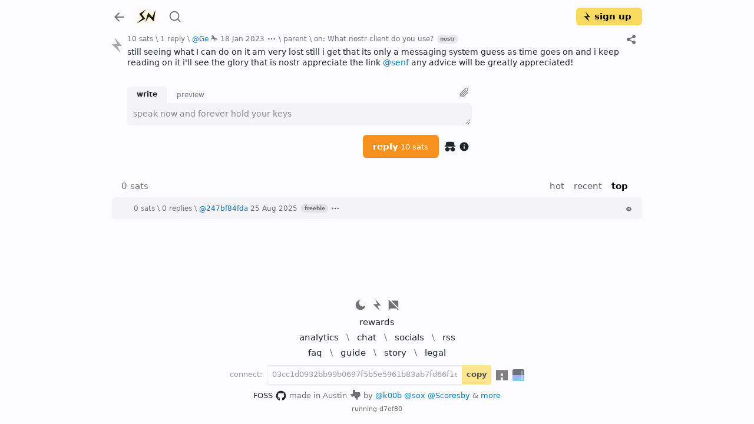

--- FILE ---
content_type: text/html; charset=utf-8
request_url: https://stacker.news/items/124083
body_size: 11698
content:
<!DOCTYPE html><html lang="en"><head><meta charSet="utf-8"/><meta name="viewport" content="initial-scale=1.0, width=device-width, viewport-fit=cover"/><link rel="shortcut icon" href="/favicon.png"/><title>reply on: What nostr client do you use? \ stacker news</title><meta name="robots" content="index,follow"/><meta name="description" content="still seeing what I can do on it am very lost still i get that its only a messaging system guess as time goes on and i keep reading on it i&#x27;ll see the glory that is nostr appreciate the link @senf any advice will be greatly appreciated! [1 comment]"/><meta name="twitter:card" content="summary_large_image"/><meta name="twitter:site" content="@stacker_news"/><meta property="og:title" content="reply on: What nostr client do you use? \ stacker news"/><meta property="og:description" content="still seeing what I can do on it am very lost still i get that its only a messaging system guess as time goes on and i keep reading on it i&#x27;ll see the glory that is nostr appreciate the link @senf any advice will be greatly appreciated! [1 comment]"/><meta property="og:image" content="https://capture.stacker.news/items/124083"/><meta property="og:site_name" content="Stacker News"/><meta name="next-head-count" content="12"/><link rel="manifest" href="/api/site.webmanifest"/><link rel="preload" href="https://a.stacker.news/Lightningvolt-xoqm.woff2" as="font" type="font/woff2" crossorigin=""/><link rel="preload" href="https://a.stacker.news/Lightningvolt-xoqm.woff" as="font" type="font/woff" crossorigin=""/><style nonce="OTFiMzNjYjYtYjJlMC00N2E3LWIyOGMtOWUwM2U2YmI3M2I4"> @font-face {
                font-family: 'lightning';
                src:
                  url(https://a.stacker.news/Lightningvolt-xoqm.woff2) format('woff2'),
                  url(https://a.stacker.news/Lightningvolt-xoqm.woff) format('woff');
                font-display: swap;
              }</style><meta name="apple-mobile-web-app-capable" content="yes"/><meta name="mobile-web-app-capable" content="yes"/><meta name="theme-color" content="#121214"/><link rel="apple-touch-icon" href="/icons/icon_x192.png"/><link rel="apple-touch-startup-image" media="screen and (device-width: 430px) and (device-height: 932px) and (-webkit-device-pixel-ratio: 3) and (orientation: landscape)" href="/splash/iPhone_14_Pro_Max_landscape.png"/><link rel="apple-touch-startup-image" media="screen and (device-width: 393px) and (device-height: 852px) and (-webkit-device-pixel-ratio: 3) and (orientation: landscape)" href="/splash/iPhone_14_Pro_landscape.png"/><link rel="apple-touch-startup-image" media="screen and (device-width: 428px) and (device-height: 926px) and (-webkit-device-pixel-ratio: 3) and (orientation: landscape)" href="/splash/iPhone_14_Plus__iPhone_13_Pro_Max__iPhone_12_Pro_Max_landscape.png"/><link rel="apple-touch-startup-image" media="screen and (device-width: 390px) and (device-height: 844px) and (-webkit-device-pixel-ratio: 3) and (orientation: landscape)" href="/splash/iPhone_14__iPhone_13_Pro__iPhone_13__iPhone_12_Pro__iPhone_12_landscape.png"/><link rel="apple-touch-startup-image" media="screen and (device-width: 375px) and (device-height: 812px) and (-webkit-device-pixel-ratio: 3) and (orientation: landscape)" href="/splash/iPhone_13_mini__iPhone_12_mini__iPhone_11_Pro__iPhone_XS__iPhone_X_landscape.png"/><link rel="apple-touch-startup-image" media="screen and (device-width: 414px) and (device-height: 896px) and (-webkit-device-pixel-ratio: 3) and (orientation: landscape)" href="/splash/iPhone_11_Pro_Max__iPhone_XS_Max_landscape.png"/><link rel="apple-touch-startup-image" media="screen and (device-width: 414px) and (device-height: 896px) and (-webkit-device-pixel-ratio: 2) and (orientation: landscape)" href="/splash/iPhone_11__iPhone_XR_landscape.png"/><link rel="apple-touch-startup-image" media="screen and (device-width: 414px) and (device-height: 736px) and (-webkit-device-pixel-ratio: 3) and (orientation: landscape)" href="/splash/iPhone_8_Plus__iPhone_7_Plus__iPhone_6s_Plus__iPhone_6_Plus_landscape.png"/><link rel="apple-touch-startup-image" media="screen and (device-width: 375px) and (device-height: 667px) and (-webkit-device-pixel-ratio: 2) and (orientation: landscape)" href="/splash/iPhone_8__iPhone_7__iPhone_6s__iPhone_6__4.7__iPhone_SE_landscape.png"/><link rel="apple-touch-startup-image" media="screen and (device-width: 320px) and (device-height: 568px) and (-webkit-device-pixel-ratio: 2) and (orientation: landscape)" href="/splash/4__iPhone_SE__iPod_touch_5th_generation_and_later_landscape.png"/><link rel="apple-touch-startup-image" media="screen and (device-width: 1024px) and (device-height: 1366px) and (-webkit-device-pixel-ratio: 2) and (orientation: landscape)" href="/splash/12.9__iPad_Pro_landscape.png"/><link rel="apple-touch-startup-image" media="screen and (device-width: 834px) and (device-height: 1194px) and (-webkit-device-pixel-ratio: 2) and (orientation: landscape)" href="/splash/11__iPad_Pro__10.5__iPad_Pro_landscape.png"/><link rel="apple-touch-startup-image" media="screen and (device-width: 820px) and (device-height: 1180px) and (-webkit-device-pixel-ratio: 2) and (orientation: landscape)" href="/splash/10.9__iPad_Air_landscape.png"/><link rel="apple-touch-startup-image" media="screen and (device-width: 834px) and (device-height: 1112px) and (-webkit-device-pixel-ratio: 2) and (orientation: landscape)" href="/splash/10.5__iPad_Air_landscape.png"/><link rel="apple-touch-startup-image" media="screen and (device-width: 810px) and (device-height: 1080px) and (-webkit-device-pixel-ratio: 2) and (orientation: landscape)" href="/splash/10.2__iPad_landscape.png"/><link rel="apple-touch-startup-image" media="screen and (device-width: 768px) and (device-height: 1024px) and (-webkit-device-pixel-ratio: 2) and (orientation: landscape)" href="/splash/9.7__iPad_Pro__7.9__iPad_mini__9.7__iPad_Air__9.7__iPad_landscape.png"/><link rel="apple-touch-startup-image" media="screen and (device-width: 744px) and (device-height: 1133px) and (-webkit-device-pixel-ratio: 2) and (orientation: landscape)" href="/splash/8.3__iPad_Mini_landscape.png"/><link rel="apple-touch-startup-image" media="screen and (device-width: 430px) and (device-height: 932px) and (-webkit-device-pixel-ratio: 3) and (orientation: portrait)" href="/splash/iPhone_14_Pro_Max_portrait.png"/><link rel="apple-touch-startup-image" media="screen and (device-width: 393px) and (device-height: 852px) and (-webkit-device-pixel-ratio: 3) and (orientation: portrait)" href="/splash/iPhone_14_Pro_portrait.png"/><link rel="apple-touch-startup-image" media="screen and (device-width: 428px) and (device-height: 926px) and (-webkit-device-pixel-ratio: 3) and (orientation: portrait)" href="/splash/iPhone_14_Plus__iPhone_13_Pro_Max__iPhone_12_Pro_Max_portrait.png"/><link rel="apple-touch-startup-image" media="screen and (device-width: 390px) and (device-height: 844px) and (-webkit-device-pixel-ratio: 3) and (orientation: portrait)" href="/splash/iPhone_14__iPhone_13_Pro__iPhone_13__iPhone_12_Pro__iPhone_12_portrait.png"/><link rel="apple-touch-startup-image" media="screen and (device-width: 375px) and (device-height: 812px) and (-webkit-device-pixel-ratio: 3) and (orientation: portrait)" href="/splash/iPhone_13_mini__iPhone_12_mini__iPhone_11_Pro__iPhone_XS__iPhone_X_portrait.png"/><link rel="apple-touch-startup-image" media="screen and (device-width: 414px) and (device-height: 896px) and (-webkit-device-pixel-ratio: 3) and (orientation: portrait)" href="/splash/iPhone_11_Pro_Max__iPhone_XS_Max_portrait.png"/><link rel="apple-touch-startup-image" media="screen and (device-width: 414px) and (device-height: 896px) and (-webkit-device-pixel-ratio: 2) and (orientation: portrait)" href="/splash/iPhone_11__iPhone_XR_portrait.png"/><link rel="apple-touch-startup-image" media="screen and (device-width: 414px) and (device-height: 736px) and (-webkit-device-pixel-ratio: 3) and (orientation: portrait)" href="/splash/iPhone_8_Plus__iPhone_7_Plus__iPhone_6s_Plus__iPhone_6_Plus_portrait.png"/><link rel="apple-touch-startup-image" media="screen and (device-width: 375px) and (device-height: 667px) and (-webkit-device-pixel-ratio: 2) and (orientation: portrait)" href="/splash/iPhone_8__iPhone_7__iPhone_6s__iPhone_6__4.7__iPhone_SE_portrait.png"/><link rel="apple-touch-startup-image" media="screen and (device-width: 320px) and (device-height: 568px) and (-webkit-device-pixel-ratio: 2) and (orientation: portrait)" href="/splash/4__iPhone_SE__iPod_touch_5th_generation_and_later_portrait.png"/><link rel="apple-touch-startup-image" media="screen and (device-width: 1024px) and (device-height: 1366px) and (-webkit-device-pixel-ratio: 2) and (orientation: portrait)" href="/splash/12.9__iPad_Pro_portrait.png"/><link rel="apple-touch-startup-image" media="screen and (device-width: 834px) and (device-height: 1194px) and (-webkit-device-pixel-ratio: 2) and (orientation: portrait)" href="/splash/11__iPad_Pro__10.5__iPad_Pro_portrait.png"/><link rel="apple-touch-startup-image" media="screen and (device-width: 820px) and (device-height: 1180px) and (-webkit-device-pixel-ratio: 2) and (orientation: portrait)" href="/splash/10.9__iPad_Air_portrait.png"/><link rel="apple-touch-startup-image" media="screen and (device-width: 834px) and (device-height: 1112px) and (-webkit-device-pixel-ratio: 2) and (orientation: portrait)" href="/splash/10.5__iPad_Air_portrait.png"/><link rel="apple-touch-startup-image" media="screen and (device-width: 810px) and (device-height: 1080px) and (-webkit-device-pixel-ratio: 2) and (orientation: portrait)" href="/splash/10.2__iPad_portrait.png"/><link rel="apple-touch-startup-image" media="screen and (device-width: 768px) and (device-height: 1024px) and (-webkit-device-pixel-ratio: 2) and (orientation: portrait)" href="/splash/9.7__iPad_Pro__7.9__iPad_mini__9.7__iPad_Air__9.7__iPad_portrait.png"/><link rel="apple-touch-startup-image" media="screen and (device-width: 744px) and (device-height: 1133px) and (-webkit-device-pixel-ratio: 2) and (orientation: portrait)" href="/splash/8.3__iPad_Mini_portrait.png"/><link rel="apple-touch-startup-image" media="screen and (device-width: 430px) and (device-height: 932px) and (-webkit-device-pixel-ratio: 3) and (orientation: landscape) and (prefers-color-scheme: dark)" href="/splash/iPhone_14_Pro_Max_landscape_dark.png"/><link rel="apple-touch-startup-image" media="screen and (device-width: 393px) and (device-height: 852px) and (-webkit-device-pixel-ratio: 3) and (orientation: landscape) and (prefers-color-scheme: dark)" href="/splash/iPhone_14_Pro_landscape_dark.png"/><link rel="apple-touch-startup-image" media="screen and (device-width: 428px) and (device-height: 926px) and (-webkit-device-pixel-ratio: 3) and (orientation: landscape) and (prefers-color-scheme: dark)" href="/splash/iPhone_14_Plus__iPhone_13_Pro_Max__iPhone_12_Pro_Max_landscape_dark.png"/><link rel="apple-touch-startup-image" media="screen and (device-width: 390px) and (device-height: 844px) and (-webkit-device-pixel-ratio: 3) and (orientation: landscape) and (prefers-color-scheme: dark)" href="/splash/iPhone_14__iPhone_13_Pro__iPhone_13__iPhone_12_Pro__iPhone_12_landscape_dark.png"/><link rel="apple-touch-startup-image" media="screen and (device-width: 375px) and (device-height: 812px) and (-webkit-device-pixel-ratio: 3) and (orientation: landscape) and (prefers-color-scheme: dark)" href="/splash/iPhone_13_mini__iPhone_12_mini__iPhone_11_Pro__iPhone_XS__iPhone_X_landscape_dark.png"/><link rel="apple-touch-startup-image" media="screen and (device-width: 414px) and (device-height: 896px) and (-webkit-device-pixel-ratio: 3) and (orientation: landscape) and (prefers-color-scheme: dark)" href="/splash/iPhone_11_Pro_Max__iPhone_XS_Max_landscape_dark.png"/><link rel="apple-touch-startup-image" media="screen and (device-width: 414px) and (device-height: 896px) and (-webkit-device-pixel-ratio: 2) and (orientation: landscape) and (prefers-color-scheme: dark)" href="/splash/iPhone_11__iPhone_XR_landscape_dark.png"/><link rel="apple-touch-startup-image" media="screen and (device-width: 414px) and (device-height: 736px) and (-webkit-device-pixel-ratio: 3) and (orientation: landscape) and (prefers-color-scheme: dark)" href="/splash/iPhone_8_Plus__iPhone_7_Plus__iPhone_6s_Plus__iPhone_6_Plus_landscape_dark.png"/><link rel="apple-touch-startup-image" media="screen and (device-width: 375px) and (device-height: 667px) and (-webkit-device-pixel-ratio: 2) and (orientation: landscape) and (prefers-color-scheme: dark)" href="/splash/iPhone_8__iPhone_7__iPhone_6s__iPhone_6__4.7__iPhone_SE_landscape_dark.png"/><link rel="apple-touch-startup-image" media="screen and (device-width: 320px) and (device-height: 568px) and (-webkit-device-pixel-ratio: 2) and (orientation: landscape) and (prefers-color-scheme: dark)" href="/splash/4__iPhone_SE__iPod_touch_5th_generation_and_later_landscape_dark.png"/><link rel="apple-touch-startup-image" media="screen and (device-width: 1024px) and (device-height: 1366px) and (-webkit-device-pixel-ratio: 2) and (orientation: landscape) and (prefers-color-scheme: dark)" href="/splash/12.9__iPad_Pro_landscape_dark.png"/><link rel="apple-touch-startup-image" media="screen and (device-width: 834px) and (device-height: 1194px) and (-webkit-device-pixel-ratio: 2) and (orientation: landscape) and (prefers-color-scheme: dark)" href="/splash/11__iPad_Pro__10.5__iPad_Pro_landscape_dark.png"/><link rel="apple-touch-startup-image" media="screen and (device-width: 820px) and (device-height: 1180px) and (-webkit-device-pixel-ratio: 2) and (orientation: landscape) and (prefers-color-scheme: dark)" href="/splash/10.9__iPad_Air_landscape_dark.png"/><link rel="apple-touch-startup-image" media="screen and (device-width: 834px) and (device-height: 1112px) and (-webkit-device-pixel-ratio: 2) and (orientation: landscape) and (prefers-color-scheme: dark)" href="/splash/10.5__iPad_Air_landscape_dark.png"/><link rel="apple-touch-startup-image" media="screen and (device-width: 810px) and (device-height: 1080px) and (-webkit-device-pixel-ratio: 2) and (orientation: landscape) and (prefers-color-scheme: dark)" href="/splash/10.2__iPad_landscape_dark.png"/><link rel="apple-touch-startup-image" media="screen and (device-width: 768px) and (device-height: 1024px) and (-webkit-device-pixel-ratio: 2) and (orientation: landscape) and (prefers-color-scheme: dark)" href="/splash/9.7__iPad_Pro__7.9__iPad_mini__9.7__iPad_Air__9.7__iPad_landscape_dark.png"/><link rel="apple-touch-startup-image" media="screen and (device-width: 744px) and (device-height: 1133px) and (-webkit-device-pixel-ratio: 2) and (orientation: landscape) and (prefers-color-scheme: dark)" href="/splash/8.3__iPad_Mini_landscape_dark.png"/><link rel="apple-touch-startup-image" media="screen and (device-width: 430px) and (device-height: 932px) and (-webkit-device-pixel-ratio: 3) and (orientation: portrait) and (prefers-color-scheme: dark)" href="/splash/iPhone_14_Pro_Max_portrait_dark.png"/><link rel="apple-touch-startup-image" media="screen and (device-width: 393px) and (device-height: 852px) and (-webkit-device-pixel-ratio: 3) and (orientation: portrait) and (prefers-color-scheme: dark)" href="/splash/iPhone_14_Pro_portrait_dark.png"/><link rel="apple-touch-startup-image" media="screen and (device-width: 428px) and (device-height: 926px) and (-webkit-device-pixel-ratio: 3) and (orientation: portrait) and (prefers-color-scheme: dark)" href="/splash/iPhone_14_Plus__iPhone_13_Pro_Max__iPhone_12_Pro_Max_portrait_dark.png"/><link rel="apple-touch-startup-image" media="screen and (device-width: 390px) and (device-height: 844px) and (-webkit-device-pixel-ratio: 3) and (orientation: portrait) and (prefers-color-scheme: dark)" href="/splash/iPhone_14__iPhone_13_Pro__iPhone_13__iPhone_12_Pro__iPhone_12_portrait_dark.png"/><link rel="apple-touch-startup-image" media="screen and (device-width: 375px) and (device-height: 812px) and (-webkit-device-pixel-ratio: 3) and (orientation: portrait) and (prefers-color-scheme: dark)" href="/splash/iPhone_13_mini__iPhone_12_mini__iPhone_11_Pro__iPhone_XS__iPhone_X_portrait_dark.png"/><link rel="apple-touch-startup-image" media="screen and (device-width: 414px) and (device-height: 896px) and (-webkit-device-pixel-ratio: 3) and (orientation: portrait) and (prefers-color-scheme: dark)" href="/splash/iPhone_11_Pro_Max__iPhone_XS_Max_portrait_dark.png"/><link rel="apple-touch-startup-image" media="screen and (device-width: 414px) and (device-height: 896px) and (-webkit-device-pixel-ratio: 2) and (orientation: portrait) and (prefers-color-scheme: dark)" href="/splash/iPhone_11__iPhone_XR_portrait_dark.png"/><link rel="apple-touch-startup-image" media="screen and (device-width: 414px) and (device-height: 736px) and (-webkit-device-pixel-ratio: 3) and (orientation: portrait) and (prefers-color-scheme: dark)" href="/splash/iPhone_8_Plus__iPhone_7_Plus__iPhone_6s_Plus__iPhone_6_Plus_portrait_dark.png"/><link rel="apple-touch-startup-image" media="screen and (device-width: 375px) and (device-height: 667px) and (-webkit-device-pixel-ratio: 2) and (orientation: portrait) and (prefers-color-scheme: dark)" href="/splash/iPhone_8__iPhone_7__iPhone_6s__iPhone_6__4.7__iPhone_SE_portrait_dark.png"/><link rel="apple-touch-startup-image" media="screen and (device-width: 320px) and (device-height: 568px) and (-webkit-device-pixel-ratio: 2) and (orientation: portrait) and (prefers-color-scheme: dark)" href="/splash/4__iPhone_SE__iPod_touch_5th_generation_and_later_portrait_dark.png"/><link rel="apple-touch-startup-image" media="screen and (device-width: 1024px) and (device-height: 1366px) and (-webkit-device-pixel-ratio: 2) and (orientation: portrait) and (prefers-color-scheme: dark)" href="/splash/12.9__iPad_Pro_portrait_dark.png"/><link rel="apple-touch-startup-image" media="screen and (device-width: 834px) and (device-height: 1194px) and (-webkit-device-pixel-ratio: 2) and (orientation: portrait) and (prefers-color-scheme: dark)" href="/splash/11__iPad_Pro__10.5__iPad_Pro_portrait_dark.png"/><link rel="apple-touch-startup-image" media="screen and (device-width: 820px) and (device-height: 1180px) and (-webkit-device-pixel-ratio: 2) and (orientation: portrait) and (prefers-color-scheme: dark)" href="/splash/10.9__iPad_Air_portrait_dark.png"/><link rel="apple-touch-startup-image" media="screen and (device-width: 834px) and (device-height: 1112px) and (-webkit-device-pixel-ratio: 2) and (orientation: portrait) and (prefers-color-scheme: dark)" href="/splash/10.5__iPad_Air_portrait_dark.png"/><link rel="apple-touch-startup-image" media="screen and (device-width: 810px) and (device-height: 1080px) and (-webkit-device-pixel-ratio: 2) and (orientation: portrait) and (prefers-color-scheme: dark)" href="/splash/10.2__iPad_portrait_dark.png"/><link rel="apple-touch-startup-image" media="screen and (device-width: 768px) and (device-height: 1024px) and (-webkit-device-pixel-ratio: 2) and (orientation: portrait) and (prefers-color-scheme: dark)" href="/splash/9.7__iPad_Pro__7.9__iPad_mini__9.7__iPad_Air__9.7__iPad_portrait_dark.png"/><link rel="apple-touch-startup-image" media="screen and (device-width: 744px) and (device-height: 1133px) and (-webkit-device-pixel-ratio: 2) and (orientation: portrait) and (prefers-color-scheme: dark)" href="/splash/8.3__iPad_Mini_portrait_dark.png"/><link data-next-font="" rel="preconnect" href="/" crossorigin="anonymous"/><script id="dark-mode-js" nonce="OTFiMzNjYjYtYjJlMC00N2E3LWIyOGMtOWUwM2U2YmI3M2I4" data-nscript="beforeInteractive" crossorigin="anonymous">const handleThemeChange = (dark) => {
                const root = window.document.documentElement
                root.setAttribute('data-bs-theme', dark ? 'dark' : 'light')
              }

              const STORAGE_KEY = 'darkMode'
              const PREFER_DARK_QUERY = '(prefers-color-scheme: dark)'

              const getTheme = () => {
                const mql = window.matchMedia(PREFER_DARK_QUERY)
                const supportsColorSchemeQuery = mql.media === PREFER_DARK_QUERY
                let localStorageTheme = null
                try {
                  localStorageTheme = window.localStorage.getItem(STORAGE_KEY)
                } catch (err) {}
                const localStorageExists = localStorageTheme !== null
                if (localStorageExists) {
                  localStorageTheme = JSON.parse(localStorageTheme)
                }

                if (localStorageExists) {
                  return { user: true, dark: localStorageTheme }
                } else if (supportsColorSchemeQuery) {
                  return { user: false, dark: mql.matches }
                }
              }

              if (typeof window !== 'undefined') {
                (function () {
                  const { dark } = getTheme()
                  handleThemeChange(dark)
                })()
              }</script><link nonce="OTFiMzNjYjYtYjJlMC00N2E3LWIyOGMtOWUwM2U2YmI3M2I4" rel="preload" href="https://a.stacker.news/_next/static/css/0e398ac323c72f9e.css" as="style" crossorigin="anonymous"/><link nonce="OTFiMzNjYjYtYjJlMC00N2E3LWIyOGMtOWUwM2U2YmI3M2I4" rel="stylesheet" href="https://a.stacker.news/_next/static/css/0e398ac323c72f9e.css" crossorigin="anonymous" data-n-g=""/><noscript data-n-css="OTFiMzNjYjYtYjJlMC00N2E3LWIyOGMtOWUwM2U2YmI3M2I4"></noscript><script defer="" nonce="OTFiMzNjYjYtYjJlMC00N2E3LWIyOGMtOWUwM2U2YmI3M2I4" crossorigin="anonymous" nomodule="" src="https://a.stacker.news/_next/static/chunks/polyfills-42372ed130431b0a.js"></script><script src="https://a.stacker.news/_next/static/chunks/webpack-45d6f1f558fa4b27.js" nonce="OTFiMzNjYjYtYjJlMC00N2E3LWIyOGMtOWUwM2U2YmI3M2I4" defer="" crossorigin="anonymous"></script><script src="https://a.stacker.news/_next/static/chunks/framework-c6ee5607585ef091.js" nonce="OTFiMzNjYjYtYjJlMC00N2E3LWIyOGMtOWUwM2U2YmI3M2I4" defer="" crossorigin="anonymous"></script><script src="https://a.stacker.news/_next/static/chunks/main-3bc905d33a3f61f9.js" nonce="OTFiMzNjYjYtYjJlMC00N2E3LWIyOGMtOWUwM2U2YmI3M2I4" defer="" crossorigin="anonymous"></script><script src="https://a.stacker.news/_next/static/chunks/pages/_app-b7c8ce3ad9facdad.js" nonce="OTFiMzNjYjYtYjJlMC00N2E3LWIyOGMtOWUwM2U2YmI3M2I4" defer="" crossorigin="anonymous"></script><script src="https://a.stacker.news/_next/static/chunks/pages/items/%5Bid%5D-e66faad94c36ecd8.js" nonce="OTFiMzNjYjYtYjJlMC00N2E3LWIyOGMtOWUwM2U2YmI3M2I4" defer="" crossorigin="anonymous"></script><script src="https://a.stacker.news/_next/static/d7ef80/_buildManifest.js" nonce="OTFiMzNjYjYtYjJlMC00N2E3LWIyOGMtOWUwM2U2YmI3M2I4" defer="" crossorigin="anonymous"></script><script src="https://a.stacker.news/_next/static/d7ef80/_ssgManifest.js" nonce="OTFiMzNjYjYtYjJlMC00N2E3LWIyOGMtOWUwM2U2YmI3M2I4" defer="" crossorigin="anonymous"></script></head><body><div id="__next"><div class="toast-container bottom-0 end-0 position-fixed pb-3 px-3 toast_toastContainer__Pd2Si"></div><div class="d-none d-md-block"><header class="px-0 container"><nav class="navbar navbar-expand navbar-light"><div class="header_navbarNav__NsUob navbar-nav"><a role="button" tabindex="0" class="nav-link p-0 me-2"><svg xmlns="http://www.w3.org/2000/svg" width="24" height="24" viewBox="0 0 24 24" class="theme me-1 me-md-2"><path fill="none" d="M0 0h24v24H0z"></path><path d="M7.828 11H20v2H7.828l5.364 5.364-1.414 1.414L4 12l7.778-7.778 1.414 1.414z"></path></svg></a><a href="/" class="header_brand__H4cNs me-1 navbar-brand"><svg xmlns="http://www.w3.org/2000/svg" viewBox="0 0 256 256" width="36" height="36"><path fill-rule="evenodd" d="m46.7 96.4 37.858 53.837-71.787 62.934L117.5 155.4l-40.075-52.854 49.412-59.492Zm156.35 41.546-49.416-58.509-34.909 116.771 44.25-67.358 58.509 59.25L241.4 47.725Z"></path></svg></a><a href="/search" data-rr-ui-event-key="search" class="me-0 ms-2 d-none d-md-flex nav-link"><svg xmlns="http://www.w3.org/2000/svg" width="22" height="28" viewBox="0 0 24 24" class="theme"><path fill="none" d="M0 0h24v24H0z"></path><path d="m18.031 16.617 4.283 4.282-1.415 1.415-4.282-4.283A8.96 8.96 0 0 1 11 20c-4.968 0-9-4.032-9-9s4.032-9 9-9 9 4.032 9 9a8.96 8.96 0 0 1-1.969 5.617m-2.006-.742A6.98 6.98 0 0 0 18 11c0-3.868-3.133-7-7-7s-7 3.132-7 7 3.132 7 7 7a6.98 6.98 0 0 0 4.875-1.975z"></path></svg></a><div class="header_price__dO3f6 ms-auto me-0 mx-md-auto d-none d-md-flex nav-item"></div><div><aside class="comment_commentNavigator__hHSBI fw-bold nav-link undefined" style="visibility:hidden"><span aria-label="next comment"><div class="comment_newCommentDot__LStc4"></div></span><span class="">0</span></aside></div><div class="d-none d-md-flex"><button type="button" style="border-width:2px;width:auto" id="signup" class="align-items-center ps-2 pe-3 py-0 btn btn-primary"><svg xmlns="http://www.w3.org/2000/svg" width="17" height="17" fill="none" viewBox="0 0 200 307" class="me-1"><path d="m56 0 51.606 131H0l177 176-70.021-142H200z"></path></svg>sign up</button></div></div></nav></header></div><div class="d-block d-md-none"><header class="px-sm-0 container"><nav class="navbar navbar-expand navbar-light"><div class="header_navbarNav__NsUob navbar-nav"><a role="button" tabindex="0" class="nav-link p-0 me-2"><svg xmlns="http://www.w3.org/2000/svg" width="24" height="24" viewBox="0 0 24 24" class="theme me-1 me-md-2"><path fill="none" d="M0 0h24v24H0z"></path><path d="M7.828 11H20v2H7.828l5.364 5.364-1.414 1.414L4 12l7.778-7.778 1.414 1.414z"></path></svg></a><div class="header_price__dO3f6 flex-shrink-1 nav-item"></div><div><aside class="comment_commentNavigator__hHSBI fw-bold nav-link px-2" style="visibility:hidden"><span aria-label="next comment"><div class="comment_newCommentDot__LStc4"></div></span><span class="">0</span></aside></div><button type="button" style="border-width:2px;width:fit-content" id="signup" class="align-items-center ps-2 pe-3 py-0 btn btn-primary"><svg xmlns="http://www.w3.org/2000/svg" width="17" height="17" fill="none" viewBox="0 0 200 307" class="me-1"><path d="m56 0 51.606 131H0l177 176-70.021-142H200z"></path></svg>sign up</button></div></nav></header></div><div class="header_hide__0g5S3 header_sticky__2ak2z"><div class="px-0 d-none d-md-block container"><nav class="py-0 navbar navbar-expand navbar-light"><div class="header_navbarNav__NsUob navbar-nav"><a role="button" tabindex="0" class="nav-link p-0 me-2"><svg xmlns="http://www.w3.org/2000/svg" width="24" height="24" viewBox="0 0 24 24" class="theme me-1 me-md-2"><path fill="none" d="M0 0h24v24H0z"></path><path d="M7.828 11H20v2H7.828l5.364 5.364-1.414 1.414L4 12l7.778-7.778 1.414 1.414z"></path></svg></a><a href="/" class="header_brand__H4cNs me-1 navbar-brand"><svg xmlns="http://www.w3.org/2000/svg" viewBox="0 0 256 256" width="36" height="36"><path fill-rule="evenodd" d="m46.7 96.4 37.858 53.837-71.787 62.934L117.5 155.4l-40.075-52.854 49.412-59.492Zm156.35 41.546-49.416-58.509-34.909 116.771 44.25-67.358 58.509 59.25L241.4 47.725Z"></path></svg></a><a href="/search" data-rr-ui-event-key="search" class="me-0 ms-2 nav-link"><svg xmlns="http://www.w3.org/2000/svg" width="22" height="28" viewBox="0 0 24 24" class="theme"><path fill="none" d="M0 0h24v24H0z"></path><path d="m18.031 16.617 4.283 4.282-1.415 1.415-4.282-4.283A8.96 8.96 0 0 1 11 20c-4.968 0-9-4.032-9-9s4.032-9 9-9 9 4.032 9 9a8.96 8.96 0 0 1-1.969 5.617m-2.006-.742A6.98 6.98 0 0 0 18 11c0-3.868-3.133-7-7-7s-7 3.132-7 7 3.132 7 7 7a6.98 6.98 0 0 0 4.875-1.975z"></path></svg></a><div class="header_price__dO3f6 nav-item"></div><div><aside class="comment_commentNavigator__hHSBI fw-bold nav-link d-flex" style="visibility:hidden"><span aria-label="next comment"><div class="comment_newCommentDot__LStc4"></div></span><span class="">0</span></aside></div><div class="d-flex"><button type="button" style="border-width:2px;width:auto" id="signup" class="align-items-center ps-2 pe-3 py-0 btn btn-primary"><svg xmlns="http://www.w3.org/2000/svg" width="17" height="17" fill="none" viewBox="0 0 200 307" class="me-1"><path d="m56 0 51.606 131H0l177 176-70.021-142H200z"></path></svg>sign up</button></div></div></nav></div><div class="px-sm-0 d-block d-md-none container"><nav class="py-0 navbar navbar-expand navbar-light"><div class="header_navbarNav__NsUob navbar-nav"><a role="button" tabindex="0" class="nav-link p-0 me-2"><svg xmlns="http://www.w3.org/2000/svg" width="24" height="24" viewBox="0 0 24 24" class="theme me-1 me-md-2"><path fill="none" d="M0 0h24v24H0z"></path><path d="M7.828 11H20v2H7.828l5.364 5.364-1.414 1.414L4 12l7.778-7.778 1.414 1.414z"></path></svg></a><div class="header_price__dO3f6 flex-shrink-1 nav-item"></div><div><aside class="comment_commentNavigator__hHSBI fw-bold nav-link d-flex" style="visibility:hidden"><span aria-label="next comment"><div class="comment_newCommentDot__LStc4"></div></span><span class="">0</span></aside></div><button type="button" style="border-width:2px;width:fit-content" id="signup" class="align-items-center ps-2 pe-3 py-0 ms-auto btn btn-primary"><svg xmlns="http://www.w3.org/2000/svg" width="17" height="17" fill="none" viewBox="0 0 200 307" class="me-1"><path d="m56 0 51.606 131H0l177 176-70.021-142H200z"></path></svg>sign up</button></div></nav></div></div><main class="px-sm-0 layout_contain__KRZRf  container"><p class="pull-to-refresh_pullMessage__mPfSL" style="opacity:0;top:-20px">pull down to refresh</p><div></div><div class=""><div class="item_item__Q_HbW comment_item__kLv_x"><div class="upvoteParent"><div><span><div class="upvote_upvoteWrapper__zrYNK"><svg xmlns="http://www.w3.org/2000/svg" width="26" height="26" fill="none" viewBox="0 0 200 307" class="upvote_upvote__zdZSP comment_upvote__SdLFQ" style="--hover-fill:#4d7f1f;--hover-filter:drop-shadow(0 0 6px #4d7f1f90);--fill:#a5a5a5;--filter:drop-shadow(0 0 6px #a5a5a590)"><path d="m56 0 51.606 131H0l177 176-70.021-142H200z"></path></svg></div></span></div></div><div class="item_hunk__DFX1z comment_hunk__2BWWO"><div class="d-flex align-items-center"><div class="item_other__MjgP3 undefined"><span title="1 zapper \ 10 sats">10 sats</span><span> \ </span><a title="0 sats" class="text-reset position-relative" href="/items/124083">1 reply</a><span> \ </span><span><a href="/Ge"><span>@<!-- -->Ge</span><span class="ms-1"><span><svg xmlns="http://www.w3.org/2000/svg" width="12" height="12" viewBox="0 0 222.03 222.03" class="fill-grey"><path d="M47.048 49.264s-6.253 9.383-14.662 10.361c0 0-.979 9.966-11.142 4.498-2.71-1.46-3.721-7.625-.981-11.535l2.154-3.135s5.666-17.59 10.752-22.68c0 0 1.761-8.79 0-12.897 0 0 3.127 1.761 4.102 3.517 0 0-.387-5.284-1.369-6.26 0 0 9.582 5.875 10.17 9.2 0 0 19.354-5.677 35.189 9.582 0 0-6.059-1.563-8.207-.78 0 0 19.349 10.95 22.872 23.847 0 0-6.256-4.111-8.213-3.523 0 0 13.878 12.123 11.337 33.233 0 0 1.569 4.307 17.792 5.087 0 0 25.221.198 34.997 14.475 0 0 16.226-1.173 28.744 14.074 0 0 11.143 19.357 24.441 16.805 0 0-13.099 6.064-19.357.597 0 0 2.352 10.361 36.362 17.401 0 0-49.703 19.795-53.965-15.445-.662-5.58 1.566-23.265-10.361-19.943 0 0 5.479 18.383-20.528 35.784 0 0-6.059 7.034.585 22.089 0 0 3.334 10.557-9.771 11.922 0 0-12.129 5.083-17.209 15.835 0 0-4.297 2.146-7.625 2.146 0 0-2.344 8.6-6.842 7.234 0 0-12.51-1.17-7.82-6.265l1.761-2.731s-6.059 1.561 0-6.448c0 0 2.932-3.718 14.08-3.522 0 0 2.148-4.688 13.098-9.191 0 0 7.436-3.712-1.95-19.352 0 0-4.501-13.488-7.433-15.641 0 0 .588-7.82-2.346-11.147 0 0-19.943 11.526-51.817-16.811l-6.059 5.681s-14.467-.391-17.789-7.234c0 0-8.6 5.083-5.278 18.376 0 0 .78 4.498-.195 6.649 0 0 6.646-.78 5.866 8.021 0 0 .975 10.745-3.91 8.009 0 0-4.303-2.347-4.69-8.795 0 0-1.957-5.669-5.086-7.82 0 0-3.121-3.913.783-10.167 0 0 1.566-5.083 1.767-9.965 0 0 1.173-5.675 2.542-6.845 0 0-13.687-2.353-14.079 24.624l2.349.786s6.839 12.117-2.154 16.615c0 0-3.13 1.377-4.492-3.522l-.981-10.557s-4.69-8.802-1.174-16.231c0 0 5.078-6.053 6.647-16.225 0 0 .393-8.012 13.884-5.875 0 0 10.749 3.523 19.157.198 0 0-.612-15.899 5.677-24.054 4.884-6.338 11.72-26.19.377-32.05"></path></svg></span></span></a><span> </span><a title="2023-01-18T23:35:51.238Z" class="text-reset" href="/items/124083">18 Jan 2023</a></span><span class="pointer item_dropdown__a1CLJ dropdown"><a class="dropdown-toggle" id="react-aria-:R3qb5kqqn6:" aria-expanded="false" variant="success"><svg xmlns="http://www.w3.org/2000/svg" width="16" height="16" viewBox="0 0 24 24" class="fill-grey ms-1"><path fill="none" d="M0 0h24v24H0z"></path><path d="M5 10c-1.1 0-2 .9-2 2s.9 2 2 2 2-.9 2-2-.9-2-2-2m14 0c-1.1 0-2 .9-2 2s.9 2 2 2 2-.9 2-2-.9-2-2-2m-7 0c-1.1 0-2 .9-2 2s.9 2 2 2 2-.9 2-2-.9-2-2-2"></path></svg></a></span><span> \ </span><a class="text-reset" href="/items/121564">parent</a><span> \ </span><a class="text-reset" href="/items/121201">on:<!-- --> <!-- -->What nostr client do you use?</a><a href="/~nostr"> <span class="item_newComment__HSNhq badge">nostr</span></a></div><span class="d-flex ms-auto align-items-center"><div class="ms-auto pointer d-flex align-items-center"><svg xmlns="http://www.w3.org/2000/svg" width="20" height="20" viewBox="0 0 24 24" class="mx-2 fill-grey theme "><path fill="none" d="M0 0h24v24H0z"></path><path d="m13.576 17.271-5.11-2.787a3.5 3.5 0 1 1 0-4.968l5.11-2.787a3.5 3.5 0 1 1 .958 1.755l-5.11 2.787a3.5 3.5 0 0 1 0 1.458l5.11 2.787a3.5 3.5 0 1 1-.958 1.755"></path></svg></div></span></div><div class="comment_text__zoCgd"><div class="sn-text topLevel"><div><p class="sn-paragraph"><span style="white-space:pre-wrap">still seeing what I can do on it am very lost still i get that its only a messaging system guess as time goes on and i keep reading on it i'll see the glory that is nostr appreciate the link </span><span data-lexical-user-mention-path="" data-lexical-user-mention-name="senf" class="sn-link" data-lexical-user-mention="true"><a href="/senf">@senf</a></span><span style="white-space:pre-wrap"> any advice will be greatly appreciated!</span></p></div></div></div></div></div><div class="comment_children__tlPfJ"><div><div class="p-3"></div><div class="reply_reply__jBIIY"><form action="#" novalidate=""><div class="form-group undefined"><div class="editor_editorContainer__zfWm_" data-top-level="false"><div class="editor_toolbar__84U6U"><div class="nav nav-tabs"><div class="nav-item"><a title="write" role="button" data-rr-ui-event-key="write" class="editor_modeTabs__f9Tvr nav-link active" tabindex="0" href="#">write</a></div><div class="nav-item"><a title="preview" role="button" data-rr-ui-event-key="preview" class="editor_modeTabs__f9Tvr nav-link disabled" aria-disabled="true">preview</a></div></div><div class="editor_innerToolbar__vvOW4" style="visibility:visible"><span title="upload files" class="editor_toolbarItem__7R8ux"><svg xmlns="http://www.w3.org/2000/svg" width="32" height="32" viewBox="0 0 256 256"><path d="M209.66 122.34a8 8 0 0 1 0 11.32l-82.05 82a56 56 0 0 1-79.2-79.21l99.26-100.72a40 40 0 1 1 56.61 56.55L105 193a24 24 0 1 1-34-34l83.3-84.62a8 8 0 1 1 11.4 11.22l-83.31 84.71a8 8 0 1 0 11.27 11.36L192.93 81A24 24 0 1 0 159 47L59.76 147.68a40 40 0 1 0 56.53 56.62l82.06-82a8 8 0 0 1 11.31.04"></path></svg></span></div></div><div class="editor_editor__EgmSk"><div aria-required="true" class="editor_editorContent__4R_VJ editor_editorContentInput__I5UXt sn-text" contenteditable="true" role="textbox" spellcheck="true" style="min-height:7lh" translate="no" data-sn-editor="true"></div><div aria-hidden="true"><div class="editor_editorPlaceholder__TzyL7">speak now and forever hold your keys</div></div></div><div class="d-none"><input type="file" multiple="" class="d-none" accept="image/gif, image/heic, image/png, image/jpeg, image/webp, video/quicktime, video/mp4, video/mpeg, video/webm"/><div style="cursor:pointer" tabindex="0"></div></div></div></div><div class="mt-3 undefined"><div class="d-flex justify-content-between"><div class="d-flex align-items-center ms-auto"><div class="fee-button_feeButton__4pqxB"><span><button type="submit" class="btn btn-secondary">reply<small> <!-- -->10 sats</small></button></span><svg xmlns="http://www.w3.org/2000/svg" viewBox="0 0 24 24" class="ms-2 fill-theme-color pointer" height="22" width="22"><path d="M17 13a4 4 0 0 1 0 8c-2.142 0-4-1.79-4-4h-2a4 4 0 1 1-.535-2h3.07A4 4 0 0 1 17 13M2 12v-2h2V7a4 4 0 0 1 4-4h8a4 4 0 0 1 4 4v3h2v2z"></path></svg><div class="pointer d-flex align-items-center"><svg xmlns="http://www.w3.org/2000/svg" width="18" height="18" viewBox="0 0 24 24" class="fill-theme-color mx-1"><path fill="none" d="M0 0h24v24H0z"></path><path d="M12 22C6.477 22 2 17.523 2 12S6.477 2 12 2s10 4.477 10 10-4.477 10-10 10m-1-11v6h2v-6zm0-4v2h2V7z"></path></svg></div></div></div></div></div></form></div></div><div class="comment_comments__2cp1h"></div></div></div><div class="item_comments__tDBeT"><nav class="pt-1 pb-0 px-3 navbar navbar-expand navbar-light"><div class="header_navbarNav__NsUob navbar-nav"><div class="text-muted nav-item">0 sats</div><div class="ms-auto d-flex"><div class="nav-item"><a role="button" data-rr-ui-event-key="hot" class="header_navLink__5SUnF nav-link" tabindex="0" href="#">hot</a></div><div class="nav-item"><a role="button" data-rr-ui-event-key="recent" class="header_navLink__5SUnF nav-link" tabindex="0" href="#">recent</a></div><div class="nav-item"><a role="button" data-rr-ui-event-key="top" class="header_navLink__5SUnF nav-link active" tabindex="0" href="#">top</a></div></div></div></nav><div class="comment_comment__K0bin comment_collapsed__bNNto"><div class="item_item__Q_HbW comment_item__kLv_x"><div class="upvoteParent"><div><div class="upvote_noSelfTips__bTwAU upvote_upvoteWrapper__zrYNK"><svg xmlns="http://www.w3.org/2000/svg" width="26" height="26" fill="none" viewBox="0 0 200 307" class="upvote_upvote__zdZSP comment_upvote__SdLFQ upvote_noSelfTips__bTwAU" style="--hover-fill:#4d7f1f;--hover-filter:drop-shadow(0 0 6px #4d7f1f90);--fill:#a5a5a5;--filter:drop-shadow(0 0 6px #a5a5a590)"><path d="m56 0 51.606 131H0l177 176-70.021-142H200z"></path></svg></div></div></div><div class="item_hunk__DFX1z comment_hunk__2BWWO"><div class="d-flex align-items-center"><div class="item_other__MjgP3 undefined"><span title="0 zappers">0 sats</span><span> \ </span><a title="0 sats" class="text-reset position-relative" href="/items/1115118">0 replies</a><span> \ </span><span><a href="/247bf84fda"><span>@<!-- -->247bf84fda</span></a><span> </span><a title="2025-08-25T12:28:10.816Z" class="text-reset" href="/items/1115118">25 Aug 2025</a></span><a href="/recent/freebies"> <span class="item_newComment__HSNhq badge">freebie</span></a><span class="pointer item_dropdown__a1CLJ dropdown"><a class="dropdown-toggle" id="react-aria-:R1t5jekqqn6:" aria-expanded="false" variant="success"><svg xmlns="http://www.w3.org/2000/svg" width="16" height="16" viewBox="0 0 24 24" class="fill-grey ms-1"><path fill="none" d="M0 0h24v24H0z"></path><path d="M5 10c-1.1 0-2 .9-2 2s.9 2 2 2 2-.9 2-2-.9-2-2-2m14 0c-1.1 0-2 .9-2 2s.9 2 2 2 2-.9 2-2-.9-2-2-2m-7 0c-1.1 0-2 .9-2 2s.9 2 2 2 2-.9 2-2-.9-2-2-2"></path></svg></a></span></div><svg xmlns="http://www.w3.org/2000/svg" width="10" height="10" viewBox="0 0 24 24" class="comment_collapser__myRVN"><path fill="none" d="M0 0h24v24H0z"></path><path d="M1.181 12C2.121 6.88 6.608 3 12 3s9.878 3.88 10.819 9c-.94 5.12-5.427 9-10.819 9s-9.878-3.88-10.819-9M12 17a5 5 0 1 0 0-10 5 5 0 0 0 0 10m0-2a3 3 0 1 1 0-6 3 3 0 0 1 0 6"></path></svg></div><div class="comment_text__zoCgd"><div class="sn-text"><div><p class="sn-paragraph"><i><em style="white-space:pre-wrap" class="sn-text__italic">deleted by author</em></i></p></div></div></div></div></div></div></div></main><footer><div class="mb-3 container"><div class="mb-1"><span><svg xmlns="http://www.w3.org/2000/svg" width="20" height="20" viewBox="0 0 24 24" class="fill-grey theme"><path fill="none" d="M0 0h24v24H0z"></path><path d="M11.38 2.019a7.5 7.5 0 1 0 10.6 10.6C21.662 17.854 17.316 22 12.001 22 6.477 22 2 17.523 2 12c0-5.315 4.146-9.661 9.38-9.981"></path></svg></span><span><svg xmlns="http://www.w3.org/2000/svg" width="20" height="20" fill="none" viewBox="0 0 200 307" class="ms-2 fill-grey theme"><path d="m56 0 51.606 131H0l177 176-70.021-142H200z"></path></svg></span><span><svg xmlns="http://www.w3.org/2000/svg" fill="currentColor" viewBox="0 0 24 24" width="20" height="20" class="ms-2 fill-grey theme"><path d="m2.808 1.393 19.799 19.8-1.415 1.414-3.607-3.608L6.455 19 2 22.5V4c0-.17.042-.329.116-.469l-.722-.723zM21 3a1 1 0 0 1 1 1v13.785L7.214 3z"></path></svg></span></div><div class="mb-0" style="font-weight:500"><a class="nav-link p-0 p-0 d-inline-flex" href="/rewards">rewards</a></div><div class="mb-0" style="font-weight:500"><a class="nav-link p-0 p-0 d-inline-flex" href="/stackers/all/day">analytics</a><span class="mx-2 text-muted"> \ </span><div class="nav-link p-0 p-0 d-inline-flex" style="cursor:pointer">chat</div><span class="mx-2 text-muted"> \ </span><div class="nav-link p-0 p-0 d-inline-flex" style="cursor:pointer">socials</div><span class="mx-2 text-muted"> \ </span><div class="nav-link p-0 p-0 d-inline-flex" style="cursor:pointer">rss</div></div><div class="mb-2" style="font-weight:500"><a class="nav-link p-0 p-0 d-inline-flex" href="/faq">faq</a><span class="mx-2 text-muted"> \ </span><a class="nav-link p-0 p-0 d-inline-flex" href="/guide">guide</a><span class="mx-2 text-muted"> \ </span><a class="nav-link p-0 p-0 d-inline-flex" href="/story">story</a><span class="mx-2 text-muted"> \ </span><div class="nav-link p-0 p-0 d-inline-flex" style="cursor:pointer">legal</div></div><div class="text-small mx-auto mb-2 footer_connect__YZp68"><small class="nav-item text-muted me-2">connect:</small><div class="form-group mb-0 w-100"><div class="row"><div class="col"><div class="input-group has-validation"><input placeholder="03cc1d0932bb99b0697f5b5e5961b83ab7fd66f1efc4c9f5c7bad66c1bcbe78f02@52.5.194.83:9735" readonly="" class="form-control form-control-sm"/><button type="button" class="form_appendButton__oixfh btn btn-primary btn-sm">copy</button><div class="invalid-feedback"></div></div></div></div></div><a href="https://amboss.space/node/03cc1d0932bb99b0697f5b5e5961b83ab7fd66f1efc4c9f5c7bad66c1bcbe78f02" target="_blank" rel="noreferrer"><svg xmlns="http://www.w3.org/2000/svg" width="20" height="20" fill="none" viewBox="0 0 84 74" class="ms-2 theme"><path d="M0 1a1 1 0 0 1 1-1h82a1 1 0 0 1 1 1v72a1 1 0 0 1-1 1H50a1 1 0 0 1-1-1V55a1 1 0 0 0-1-1H36a1 1 0 0 0-1 1v18a1 1 0 0 1-1 1H1a1 1 0 0 1-1-1zm36 24a1 1 0 0 0-1 1v14a1 1 0 0 0 1 1h12a1 1 0 0 0 1-1V26a1 1 0 0 0-1-1z" clip-rule="evenodd"></path></svg></a><a href="https://mempool.space/lightning/node/03cc1d0932bb99b0697f5b5e5961b83ab7fd66f1efc4c9f5c7bad66c1bcbe78f02" target="_blank" rel="noreferrer"><svg xmlns="http://www.w3.org/2000/svg" xml:space="preserve" baseProfile="tiny-ps" viewBox="0 0 241 241" class="ms-2" width="20" height="20"><path fill="#2E3349" d="M241.37 211.23c0 16.56-13.43 29.99-29.99 29.99H30.36C13.8 241.22.37 227.79.37 211.23V30.21C.37 13.65 13.8.22 30.36.22h181.02c16.56 0 29.99 13.43 29.99 29.99z"></path><linearGradient id="a" x1="120.869" x2="120.869" y1="68.656" y2="301.149" gradientUnits="userSpaceOnUse"><stop offset="0" stop-color="#AE61FF"></stop><stop offset="1" stop-color="#13EFD8"></stop></linearGradient><path fill="url(#a)" d="M.32 120.99v90.24c0 16.56 13.49 29.99 30.14 29.99h180.82c16.64 0 30.13-13.43 30.13-29.99v-90.24z"></path><path fill="#FFF" fill-opacity="0.3" d="M212.72 209c0 3.7-2.53 6.7-5.65 6.7h-31.24c-3.12 0-5.65-3-5.65-6.7V32.44c0-3.7 2.53-6.7 5.65-6.7h31.24c3.12 0 5.65 3 5.65 6.7z"></path></svg></a></div><small class="d-flex justify-content-center align-items-center text-muted flex-wrap"><a class="footer_contrastLink___K5LY d-flex align-items-center" href="https://github.com/stackernews/stacker.news" target="_blank" rel="noreferrer">FOSS <svg xmlns="http://www.w3.org/2000/svg" width="20" height="20" viewBox="0 0 24 24" class="mx-1"><path fill="none" d="M0 0h24v24H0z"></path><path d="M12 2C6.475 2 2 6.475 2 12a9.99 9.99 0 0 0 6.838 9.488c.5.087.687-.213.687-.476 0-.237-.013-1.024-.013-1.862-2.512.463-3.162-.612-3.362-1.175-.113-.288-.6-1.175-1.025-1.413-.35-.187-.85-.65-.013-.662.788-.013 1.35.725 1.538 1.025.9 1.512 2.338 1.087 2.912.825.088-.65.35-1.087.638-1.337-2.225-.25-4.55-1.113-4.55-4.938 0-1.088.387-1.987 1.025-2.688-.1-.25-.45-1.275.1-2.65 0 0 .837-.262 2.75 1.026a9.3 9.3 0 0 1 2.5-.338c.85 0 1.7.112 2.5.337 1.912-1.3 2.75-1.024 2.75-1.024.55 1.375.2 2.4.1 2.65.637.7 1.025 1.587 1.025 2.687 0 3.838-2.337 4.688-4.562 4.938.362.312.675.912.675 1.85 0 1.337-.013 2.412-.013 2.75 0 .262.188.574.688.474A10.02 10.02 0 0 0 22 12c0-5.525-4.475-10-10-10"></path></svg></a>made in Austin<svg xmlns="http://www.w3.org/2000/svg" width="20" height="20" viewBox="0 0 82 80" class="ms-1"><path d="m56.88 62.56 1.68 4.72-1.44-7.04-.24.08-.16.16zm.88-4.48.32-.8.8-1.68-1.12 1.68-.88 2.8zM59.6 54l-.56 1.6.8-1.12v-.56zm1.04-.72 1.76-.88-2 .88-.56.88zm2.4-1.6-.4.08.88-.4zm8.48-6.48h-.4v.24l-1.36 1.44zM40.72-.72H24.8l-.88 29.68L4 28.16l.32 1.12 6.48 6.96 2.4 1.52 2.64 6.64L22 48.56l1.36.32 1.68-1.84.96-3.36 1.6-.16.48-.64.96.4 4.16.24.56 1.36.64-.16 3.2 3.04 2.32 5.52 1.2 1.2 1.44 2.4 1.92.96.4 3.6 1.44 1.68.8 2.64 1.6.16 3.92 1.76 3.12.16 1.84 1.44.16-.72 1.12-.56-.32-.4-.24.24.16-.56-.72-.08-1.68-4.64.48-.48-.48-.64.64-1.76H54.8l.72-.16-.72-1.12.88 1.12.72-.8-.32.96.64-.24 1.04-2.56-1.68-1.28 2 .24.96-1.84-.72.72-.24-.96.96-.56.32.72.32-.16.72-.72-.08-1.36.8.8 1.28-.72-.8-.08.4-.48-.88-1.28 1.04.32-.16.72.4-.4.08-.32-.32-.64.24.08.24.56 1.04-.32.32.32-.48.32L64.8 50l-1.28 1.36 2.8-1.76-1.2.4v-.08l2.96-1.44 1.44-1.44v-.8l1.6-1.04-.56-.48-.8-2 .96.24.72-.56-.32 1.52 2.08-.4v.16l-1.44.56-.24.96 3.84-2.48 1.12-.32-.48-.88 1.2-1.6-.48-3.28 1.2-3.12-2.24-3.44v-1.36l-1.36-1.2-.64-10.32-1.92.24-4.8-2.48-.64.72-1.2-.24-1.12.48-.72-.24-2.16 1.28-1.76-1.04-.8.32-.8-.56-1.2 1.52-.32-1.28-1.28.8-1.28-1.12-1.36.64-1.04-1.6-2.16.72-.48-.72-3.04-.48-1.28-1.36-.24.32h-1.2l-2.08-1.2z"></path></svg><span class="ms-1">by</span><span><a class="ms-1" href="/k00b">@k00b</a><a class="ms-1" href="/sox">@sox</a><a class="ms-1" href="/Scoresby">@Scoresby</a><span class="ms-1">&amp;</span><a class="ms-1" target="_blank" rel="noreferrer" href="https://github.com/stackernews/stacker.news/graphs/contributors">more</a></span></small><div class="footer_version__ahhyk">running <a class="text-reset" href="https://github.com/stackernews/stacker.news/commit/d7ef80" target="_blank" rel="noreferrer">d7ef80</a></div></div></footer><nav class="d-block d-md-none"><div style="margin-bottom:53px" class="footer_footerPadding__TUZS0"></div><div class="footer_footer__N3yZl footer_footerPadding__TUZS0"><nav class="container px-0 navbar navbar-expand navbar-light"><div class="footer_footerNav__NgiAH navbar-nav"><a href="/" class="header_brand__H4cNs navbar-brand"><svg xmlns="http://www.w3.org/2000/svg" viewBox="0 0 256 256" width="36" height="36"><path fill-rule="evenodd" d="m46.7 96.4 37.858 53.837-71.787 62.934L117.5 155.4l-40.075-52.854 49.412-59.492Zm156.35 41.546-49.416-58.509-34.909 116.771 44.25-67.358 58.509 59.25L241.4 47.725Z"></path></svg></a><a href="/search" data-rr-ui-event-key="search" class="nav-link"><svg xmlns="http://www.w3.org/2000/svg" width="22" height="28" viewBox="0 0 24 24" class="theme"><path fill="none" d="M0 0h24v24H0z"></path><path d="m18.031 16.617 4.283 4.282-1.415 1.415-4.282-4.283A8.96 8.96 0 0 1 11 20c-4.968 0-9-4.032-9-9s4.032-9 9-9 9 4.032 9 9a8.96 8.96 0 0 1-1.969 5.617m-2.006-.742A6.98 6.98 0 0 0 18 11c0-3.868-3.133-7-7-7s-7 3.132-7 7 3.132 7 7 7a6.98 6.98 0 0 0 4.875-1.975z"></path></svg></a><a class="btn-sm btn btn-md btn-grey text-black py-md-1" href="/post">post</a><a href="/notifications" data-rr-ui-event-key="notifications" class="nav-link"><div class="w-fit-content position-relative"><svg xmlns="http://www.w3.org/2000/svg" width="20" height="28" viewBox="0 0 24 24" class="theme"><path fill="none" d="M0 0h24v24H0z"></path><path d="M6 6.5C6.535 3.29 8.953 1 12.163 1s5.622 2.29 6.157 5.5.261 5.233 1.331 8.442 2.675 4.279 2.675 4.279H2s1.605-1.07 2.674-4.28S5.226 11.144 6 6.5m8.837 13.79H9.488c0 1.07.535 3.21 2.675 3.21s2.674-2.14 2.674-3.21"></path></svg></div></a><div class="w-fit-content position-relative"><span class="text-muted pointer"><svg xmlns="http://www.w3.org/2000/svg" viewBox="0 0 24 24" width="22" height="22"><path d="M17 13a4 4 0 0 1 0 8c-2.142 0-4-1.79-4-4h-2a4 4 0 1 1-.535-2h3.07A4 4 0 0 1 17 13M2 12v-2h2V7a4 4 0 0 1 4-4h8a4 4 0 0 1 4 4v3h2v2z"></path></svg></span></div></div></nav></div></nav></div><script id="__NEXT_DATA__" type="application/json" nonce="OTFiMzNjYjYtYjJlMC00N2E3LWIyOGMtOWUwM2U2YmI3M2I4" crossorigin="anonymous">{"props":{"pageProps":{"apollo":{"query":"fragment StreakFields on User {\n  optional {\n    streak\n    hasSendWallet\n    hasRecvWallet\n  }\n}\n\nfragment ItemFields on Item {\n  id\n  parentId\n  createdAt\n  deletedAt\n  title\n  url\n  user {\n    id\n    name\n    meMute\n    ...StreakFields\n  }\n  subs {\n    name\n    userId\n    moderated\n    meMuteSub\n    meSubscription\n    nsfw\n    replyCost\n  }\n  payIn {\n    id\n    payInState\n    payInType\n    payInStateChangedAt\n    payerPrivates {\n      payInFailureReason\n      retryCount\n    }\n  }\n  otsHash\n  position\n  sats\n  credits\n  meAnonSats @client\n  boost\n  bounty\n  bountyPaidTo\n  noteId\n  path\n  upvotes\n  meSats\n  meCredits\n  meDontLikeSats\n  downSats\n  commentDownSats\n  meBookmark\n  meSubscription\n  meForward\n  outlawed\n  freebie\n  bio\n  ncomments\n  nDirectComments\n  commentSats\n  commentCredits\n  lastCommentAt\n  isJob\n  status\n  company\n  location\n  remote\n  subNames\n  pollCost\n  pollExpiresAt\n  uploadId\n  mine\n  imgproxyUrls\n  rel\n  apiKey\n  cost\n  meCommentsViewedAt\n}\n\nfragment ItemFullFields on Item {\n  ...ItemFields\n  text\n  lexicalState\n  html\n  root {\n    id\n    createdAt\n    title\n    bounty\n    bountyPaidTo\n    subNames\n    mine\n    ncomments\n    lastCommentAt\n    meCommentsViewedAt\n    user {\n      id\n      name\n      ...StreakFields\n    }\n    subs {\n      name\n      userId\n      moderated\n      meMuteSub\n      meSubscription\n      replyCost\n    }\n  }\n  forwards {\n    userId\n    pct\n    user {\n      name\n    }\n  }\n}\n\nfragment PollFields on Item {\n  poll {\n    meVoted\n    count\n    options {\n      id\n      option\n      count\n    }\n    randPollOptions\n  }\n}\n\nfragment CommentFields on Item {\n  id\n  position\n  parentId\n  createdAt\n  deletedAt\n  text\n  lexicalState\n  html\n  user {\n    id\n    name\n    meMute\n    ...StreakFields\n  }\n  payIn {\n    id\n    payInState\n    payInType\n    payInStateChangedAt\n    payerPrivates {\n      payInFailureReason\n      retryCount\n    }\n  }\n  sats\n  credits\n  meAnonSats @client\n  upvotes\n  freedFreebie\n  boost\n  downSats\n  commentDownSats\n  meSats\n  meCredits\n  meDontLikeSats\n  meBookmark\n  meSubscription\n  outlawed\n  freebie\n  path\n  commentSats\n  commentCredits\n  mine\n  otsHash\n  ncomments\n  nDirectComments\n  live @client\n  imgproxyUrls\n  rel\n  apiKey\n  cost\n}\n\nfragment CommentsRecursive on Item {\n  ...CommentFields\n  comments {\n    comments {\n      ...CommentFields\n      comments {\n        comments {\n          ...CommentFields\n          comments {\n            comments {\n              ...CommentFields\n              comments {\n                comments {\n                  ...CommentFields\n                  comments {\n                    comments {\n                      ...CommentFields\n                      comments {\n                        comments {\n                          ...CommentFields\n                          comments {\n                            comments {\n                              ...CommentFields\n                            }\n                          }\n                        }\n                      }\n                    }\n                  }\n                }\n              }\n            }\n          }\n        }\n      }\n    }\n  }\n}\n\nquery Item($id: ID!, $sort: String, $cursor: String) {\n  item(id: $id) {\n    ...ItemFullFields\n    prior\n    ...PollFields\n    comments(sort: $sort, cursor: $cursor) {\n      cursor\n      comments {\n        ...CommentsRecursive\n      }\n    }\n  }\n}","variables":{"id":"124083"}},"me":null,"price":88517.495,"blockHeight":934159,"chainFee":1,"ssrData":{"item":{"id":"124083","parentId":121564,"createdAt":"2023-01-18T23:35:51.238Z","deletedAt":null,"title":null,"url":null,"user":{"id":"2749","name":"Ge","meMute":false,"optional":{"streak":null,"hasSendWallet":false,"hasRecvWallet":true,"__typename":"UserOptional"},"__typename":"User"},"subs":null,"payIn":{"id":859373,"payInState":"PAID","payInType":"ITEM_CREATE","payInStateChangedAt":"2023-01-18T23:35:51.238Z","payerPrivates":null,"__typename":"PayIn"},"otsHash":null,"position":null,"sats":10,"credits":0,"boost":0,"bounty":null,"bountyPaidTo":null,"noteId":null,"path":"121201.121430.121564.124083","upvotes":1,"meSats":0,"meCredits":0,"meDontLikeSats":0,"downSats":0,"commentDownSats":0,"meBookmark":false,"meSubscription":false,"meForward":null,"outlawed":false,"freebie":false,"bio":false,"ncomments":1,"nDirectComments":1,"commentSats":0,"commentCredits":0,"lastCommentAt":"2025-08-25T12:28:10.816Z","isJob":false,"status":"ACTIVE","company":null,"location":null,"remote":null,"subNames":null,"pollCost":null,"pollExpiresAt":null,"uploadId":null,"mine":false,"imgproxyUrls":null,"rel":"noreferrer nofollow noopener","apiKey":false,"cost":1,"meCommentsViewedAt":null,"__typename":"Item","text":"still seeing what I can do on it am very lost still i get that its only a messaging system guess as time goes on and i keep reading on it i'll see the glory that is nostr appreciate the link @senf any advice will be greatly appreciated!","lexicalState":"{\"root\":{\"children\":[{\"children\":[{\"detail\":0,\"format\":0,\"mode\":\"normal\",\"style\":\"\",\"text\":\"still seeing what I can do on it am very lost still i get that its only a messaging system guess as time goes on and i keep reading on it i'll see the glory that is nostr appreciate the link \",\"type\":\"text\",\"version\":1},{\"type\":\"user-mention\",\"version\":1,\"userMentionName\":\"senf\",\"path\":\"\"},{\"detail\":0,\"format\":0,\"mode\":\"normal\",\"style\":\"\",\"text\":\" any advice will be greatly appreciated!\",\"type\":\"text\",\"version\":1}],\"direction\":null,\"format\":\"\",\"indent\":0,\"type\":\"paragraph\",\"version\":1,\"textFormat\":0,\"textStyle\":\"\"}],\"direction\":null,\"format\":\"\",\"indent\":0,\"type\":\"root\",\"version\":1}}","html":"\u003cp class=\"sn-paragraph\"\u003e\u003cspan style=\"white-space:pre-wrap\"\u003estill seeing what I can do on it am very lost still i get that its only a messaging system guess as time goes on and i keep reading on it i'll see the glory that is nostr appreciate the link \u003c/span\u003e\u003cspan data-lexical-user-mention-path=\"\" data-lexical-user-mention-name=\"senf\" class=\"sn-link\" data-lexical-user-mention=\"true\"\u003e\u003ca href=\"/senf\"\u003e@senf\u003c/a\u003e\u003c/span\u003e\u003cspan style=\"white-space:pre-wrap\"\u003e any advice will be greatly appreciated!\u003c/span\u003e\u003c/p\u003e","root":{"id":"121201","createdAt":"2023-01-12T07:28:17.237Z","title":"What nostr client do you use?","bounty":null,"bountyPaidTo":null,"subNames":["nostr"],"mine":false,"ncomments":47,"lastCommentAt":"2025-08-25T12:28:10.816Z","meCommentsViewedAt":null,"user":{"id":"3986","name":"joelklabo","optional":{"streak":null,"hasSendWallet":false,"hasRecvWallet":true,"__typename":"UserOptional"},"__typename":"User"},"subs":[{"name":"nostr","userId":616,"moderated":false,"meMuteSub":false,"meSubscription":false,"replyCost":1,"__typename":"Sub"}],"__typename":"Item"},"forwards":[],"prior":null,"poll":null,"comments":{"cursor":null,"comments":[{"id":"1115118","position":null,"parentId":124083,"createdAt":"2025-08-25T12:28:10.816Z","deletedAt":"2025-08-25T12:28:10.974Z","text":"*deleted by author*","lexicalState":"{\"root\":{\"children\":[{\"children\":[{\"detail\":0,\"format\":2,\"mode\":\"normal\",\"style\":\"\",\"text\":\"deleted by author\",\"type\":\"text\",\"version\":1}],\"direction\":null,\"format\":\"\",\"indent\":0,\"type\":\"paragraph\",\"version\":1,\"textFormat\":2,\"textStyle\":\"\"}],\"direction\":null,\"format\":\"\",\"indent\":0,\"type\":\"root\",\"version\":1}}","html":"\u003cp class=\"sn-paragraph\"\u003e\u003ci\u003e\u003cem style=\"white-space:pre-wrap\" class=\"sn-text__italic\"\u003edeleted by author\u003c/em\u003e\u003c/i\u003e\u003c/p\u003e","user":{"id":"30375","name":"247bf84fda","meMute":false,"optional":{"streak":null,"hasSendWallet":false,"hasRecvWallet":false,"__typename":"UserOptional"},"__typename":"User"},"payIn":{"id":1844276,"payInState":"PAID","payInType":"ITEM_CREATE","payInStateChangedAt":"2025-08-25T12:28:10.816Z","payerPrivates":null,"__typename":"PayIn"},"sats":0,"credits":0,"upvotes":0,"freedFreebie":false,"boost":0,"downSats":0,"commentDownSats":0,"meSats":0,"meCredits":0,"meDontLikeSats":0,"meBookmark":false,"meSubscription":false,"outlawed":false,"freebie":true,"path":"121201.121430.121564.124083.1115118","commentSats":0,"commentCredits":0,"mine":false,"otsHash":null,"ncomments":0,"nDirectComments":0,"imgproxyUrls":{},"rel":"noreferrer nofollow noopener","apiKey":false,"cost":0,"__typename":"Item","comments":{"comments":[],"__typename":"Comments"}}],"__typename":"Comments"}}},"ssrPublicCookies":{"__Secure-multi_auth.user-id":null,"__Secure-multi_auth":null}},"__N_SSP":true},"page":"/items/[id]","query":{"id":"124083"},"buildId":"d7ef80","assetPrefix":"https://a.stacker.news","isFallback":false,"isExperimentalCompile":false,"gssp":true,"scriptLoader":[]}</script></body></html>

--- FILE ---
content_type: application/javascript; charset=UTF-8
request_url: https://a.stacker.news/_next/static/chunks/webpack-45d6f1f558fa4b27.js
body_size: 5683
content:
!function(){"use strict";var e,c,d,a,f,b,t,n,r,o={},u={};function i(e){var c=u[e];if(void 0!==c)return c.exports;var d=u[e]={id:e,loaded:!1,exports:{}},a=!0;try{o[e].call(d.exports,d,d.exports,i),a=!1}finally{a&&delete u[e]}return d.loaded=!0,d.exports}i.m=o,e=[],i.O=function(c,d,a,f){if(d){f=f||0;for(var b=e.length;b>0&&e[b-1][2]>f;b--)e[b]=e[b-1];e[b]=[d,a,f];return}for(var t=1/0,b=0;b<e.length;b++){for(var d=e[b][0],a=e[b][1],f=e[b][2],n=!0,r=0;r<d.length;r++)t>=f&&Object.keys(i.O).every(function(e){return i.O[e](d[r])})?d.splice(r--,1):(n=!1,f<t&&(t=f));if(n){e.splice(b--,1);var o=a();void 0!==o&&(c=o)}}return c},i.n=function(e){var c=e&&e.__esModule?function(){return e.default}:function(){return e};return i.d(c,{a:c}),c},d=Object.getPrototypeOf?function(e){return Object.getPrototypeOf(e)}:function(e){return e.__proto__},i.t=function(e,a){if(1&a&&(e=this(e)),8&a||"object"==typeof e&&e&&(4&a&&e.__esModule||16&a&&"function"==typeof e.then))return e;var f=Object.create(null);i.r(f);var b={};c=c||[null,d({}),d([]),d(d)];for(var t=2&a&&e;"object"==typeof t&&!~c.indexOf(t);t=d(t))Object.getOwnPropertyNames(t).forEach(function(c){b[c]=function(){return e[c]}});return b.default=function(){return e},i.d(f,b),f},i.d=function(e,c){for(var d in c)i.o(c,d)&&!i.o(e,d)&&Object.defineProperty(e,d,{enumerable:!0,get:c[d]})},i.f={},i.e=function(e){return Promise.all(Object.keys(i.f).reduce(function(c,d){return i.f[d](e,c),c},[]))},i.u=function(e){return 1939===e?"static/chunks/1939-9fd59e66e8356640.js":"static/chunks/"+(({847:"80f80c3d",1461:"748224bd",2982:"26770aaf",4559:"a82e3b52",5279:"d9e3acfd",6597:"deb84844",6647:"0a05f987",6845:"9f8c25f5",7002:"d5e31d89",8090:"ca4fe5a8",8377:"46e32e1a",8846:"ec0c4ee5",9678:"d5bdde7f"})[e]||e)+"."+({4:"da87020d15cb268a",24:"b765ee5bc35324fe",39:"73798d4d24e56ac0",50:"42c7ceeb93b6eb91",105:"54dbc1a284da083f",107:"6fec75e1a6c4f8dd",125:"04501d6819cef6e7",167:"acaee90b50b3af8b",189:"d4230d912c61f58d",307:"9cb701f9bc4e5582",327:"1731b80bda2dda2d",399:"1f36acb4f797a056",404:"579ccfbc450ae3f6",417:"04663594ef31deee",419:"64ec220efbddd6cd",422:"4ac915787fd4e188",472:"0ebba2409063c676",512:"4243aed722c3819e",555:"047c59bb07e41ff2",594:"8b8629f56f990635",628:"e6e607019d2827a5",677:"7ebb22e754f8d012",694:"58a6b1e9a1b7b5b2",719:"b8e2f72e81ea7a71",747:"18957ce245712544",771:"4416935b1c28dcc8",775:"75a1cda002b99d6d",792:"b79958a4ce184d81",843:"e35849f1c874f8ec",847:"a909e152675729db",881:"fa9be4e87a40ac24",891:"64e97a466a35d86d",944:"5c0f7a036b1075f5",975:"e8c918b252469302",976:"0e112d0d76c7e786",1156:"56dd5da55c079f98",1194:"6172f47881a7dc79",1198:"d233c52c579fff54",1313:"ce231104976f2b15",1422:"c096d03c993b51ac",1461:"8eb10941ab30cdaf",1481:"e8740e6686692f95",1517:"9d2b5541c89913ff",1529:"99d811a762448ffc",1558:"546cc3f71c6c9289",1560:"2c6f87454f196f51",1562:"df8cfae9766fcd15",1573:"d5e73fce0aa240fb",1651:"cca352eff9c51041",1679:"7099ba56f2d6b6b1",1815:"356b2f26bae42796",1842:"a3ee4f382c2a1cd1",1887:"30d737c2ca11f0a3",1999:"8f9da628af0028b0",2095:"6f9139e5fb3b3e2d",2111:"e797058da68974df",2126:"e5ac2ed0edf20bc4",2160:"428528a9926eae2b",2212:"5a5117da56f6a5da",2229:"4ffc7c0d4ec87469",2269:"775094d1ca2c1d3b",2339:"e07713c40b7ce506",2362:"0950096f52023ec8",2377:"cfb67704a69f8d7f",2380:"a95e08ea3db4c5d5",2388:"0205e348a3242642",2392:"dd9589384888a6d9",2405:"d9d0cb3ac4e77a4b",2418:"5b5362acb9f8289e",2430:"d359535fe0592bbc",2500:"07cc7869c3e726a8",2543:"87a0b784bc2feabe",2577:"b3350d6b7dbf0d45",2643:"05b1f36b2f7858e1",2662:"70e6f4352aafd554",2686:"79a760dd1d7e807e",2718:"ac56f5ce2c3951c7",2732:"764675c429493e31",2748:"c4878f670034de01",2782:"8832970ce3240fc4",2787:"490c72098035a358",2815:"96db158d4c595862",2828:"4602a374326ffdb2",2876:"de008de30418ee0e",2907:"56da8ab583a20523",2950:"5b0d8078d7dcb287",2966:"6fffc9f263afad61",2982:"81533c414e59feb3",3006:"bc5c91d43eeb9aae",3027:"04c859d0109c8b9e",3078:"f5da54670fd5b809",3114:"f6f6e99cb9c0e019",3140:"ad33a4faee747098",3170:"a9909f5a3abcfd9a",3304:"081fea5ef11f1eb0",3305:"8a3db4b8083d0ba6",3356:"5c64082d853adaf7",3427:"dc33770a52374b34",3438:"46646df2658ec8e8",3448:"109f00d912698a71",3470:"f02d890d51a6d1dc",3512:"81cac604a51d9eb2",3529:"83e139810ba9d02e",3536:"44a97241f8ec9c06",3540:"9c6e1131985c0d91",3553:"c8a1ad79ab6f58ec",3613:"ca9e80589e8c2084",3626:"1079df9ee599d19f",3716:"b1b8e06b15a3923e",3728:"5d093eb08034872a",3748:"47fb281e86d04960",3752:"d133eb3b3aa4fc22",3821:"6ce455b615a10973",3830:"343f1438ef8c0658",3845:"f8972adc1a0491cb",3863:"0d0a79affa2caa19",3870:"8737930ac5ae4678",3872:"c25aa8a8c9745b53",3873:"3eb6c8db7a7a28a0",3915:"a76c27ee7fc082ab",3919:"feec752d29815232",4001:"2ec4bf1f297d6715",4007:"485eed6e22601334",4057:"5f718463acfe6a7d",4095:"474a54aeb9535b5e",4130:"349d34ccf734ed3c",4164:"9df25afda2bacf64",4174:"c00c9b4d114a245b",4190:"33362f2f82f2887f",4218:"a2ee3a6a88c3d97b",4236:"13f22148e79819c4",4254:"71636d5eea189a86",4380:"6dbb2d2046321515",4386:"1ba9af0bc167641c",4448:"119b01ba504eca30",4459:"91443553822b6052",4501:"af577d71b0983bf3",4509:"0292b32497010215",4559:"4caa1e7b6310c904",4585:"e123bd5665dae180",4633:"1166ea1935d7d9d9",4706:"5a39ba2c8b6976cf",4752:"108b418c7a3d7b51",4754:"37f39e01c9974e04",4761:"2a5cb6167b643c04",4763:"a8e6e875eeb6fed6",4782:"f90349ad304980cb",4805:"acb7b680d98fc36c",4826:"f517871ffd12c1f6",4920:"a30cf7ea9d1344a9",4999:"d417676df8e32132",5020:"0516652f156a9474",5041:"40a2055486fb011b",5059:"4eb44cdf93cee8a4",5185:"95f0dd74baaeb56d",5190:"0a1d196ab17d88f9",5279:"45c4f3ce1a207e06",5356:"6343802dd4fdc0c7",5360:"7924418e32658dd6",5374:"39d6d109155ef619",5395:"2285ce86fac7f7d3",5456:"bc2827b0fd239ae6",5495:"f64ed91a2b725ba1",5498:"8462ba0163e584cd",5526:"d32dd8d587aa910d",5570:"e767ebffb54c9558",5576:"4d08c4ab75af013d",5611:"5d7c81bc125f57ff",5685:"c5fb4edd55854bb9",5739:"8f7c9231b562e846",5755:"25bf2cd5b054e24f",5801:"3d79be8e90b8ffac",5848:"f7753753352783ef",5902:"27bfafb927ad4b04",5904:"d10860b3273c1352",5954:"ab3160b8382e678e",5957:"5015ad8a357b51f6",5959:"dbf6d8161d2aeaaf",5967:"e62fe65f41665198",5969:"e0ab04478972cd1f",5984:"19b9dfb1d297dc65",6017:"8532277623649c91",6094:"83370a924ca1e17a",6180:"dc592c97c4019bfb",6222:"756ca6eabf8a8987",6227:"48eb20da9c1ebb7c",6267:"6c3ce35996cdd198",6269:"961e606fbb80ec09",6294:"c90935a3d410ba0d",6349:"2f0738a9861c16c8",6397:"111f99fc01fc2203",6405:"5d33c19622303d06",6458:"db88835853bb17d4",6516:"83f721d6b5a08b06",6532:"2b5850706a7841dc",6556:"8daa8f40ed04b902",6589:"3e8c42aedafb73ef",6597:"a4df9729189100a7",6647:"6245663f8cc7eb61",6660:"79e0aee60bfc3bda",6765:"d9d20384a646a24c",6783:"13138d68520025a9",6787:"2ceda4ab6e36a7c2",6795:"5e1ddbe4e245ab24",6845:"c6b30cd160557150",6936:"572a0760a81f9c57",6953:"4065a0cdd32f7a0b",6965:"f16f5304ab5a4f69",7002:"c40b1faa3db8e1b8",7039:"0cce6dbef1cf2c23",7083:"bd5a6f91c595cf9a",7091:"e329d3392e8d9eaa",7093:"6c5312c61410b1f6",7128:"5a18e315c00ec6ce",7148:"6ad2d4e27357726f",7169:"c40e214ce0ccef31",7272:"d5d1b0ad0ac5d752",7313:"a9835d55289394ba",7342:"ce425c1c627a6e5a",7371:"1c5b9abbee8a2ea4",7407:"4b9a30591059e711",7419:"2d32a66acb9db98d",7434:"69b83e11bba6ee70",7485:"01222ea9460c3872",7521:"72975b3a82f1fae4",7523:"bd81e73ca640b326",7573:"3c523aa972d3f089",7652:"6597c6efcd319eb9",7655:"8df525043af518d6",7661:"9e168eb34fd784cf",7667:"5d5f02e34cfa92c7",7691:"4b6093df88d5c006",7814:"def60acd40ebeb7d",7878:"f876cc81c638a885",7914:"8b5914e3b4a0cb9e",7957:"299448a7a50af884",8020:"1c68d76fefff3035",8023:"9b237d113231969c",8042:"1a395a03c72260e9",8087:"355a57e6cfffc659",8090:"a83a02270db7f20a",8158:"36e645596babebbb",8219:"e911ba7795ae01b5",8233:"c946ae5ba97ac035",8278:"96b30bd927cb3d5f",8317:"54834ea04abfe2f2",8377:"22df56d8185d6227",8380:"7f44096bb2b52e78",8386:"409335068decafbc",8388:"a39b7f9c93cc0302",8416:"a02ae169368da8cc",8450:"4c359cf8b6e34473",8515:"feaf8437777ad8d1",8556:"53dab51e7da99025",8557:"bef55601a0d297c5",8604:"3cb30b40929c6831",8617:"3a9b0bfb6b098465",8701:"ebcfea7a15c80b0f",8727:"050bbfcf5e5f8026",8733:"f98cf0bc0e661107",8746:"0364ff1005baf6af",8828:"505635052591a176",8843:"b6f4ad2b64ba2b51",8846:"bcbd28237d0ce038",8904:"e32fe4bd1c62dbee",8922:"1306bbc987fe92d8",8932:"29959c390567f652",8946:"15bc0a9089baefe1",8963:"48335b43ee3e83fe",9025:"d50120be414a5232",9051:"f50e6c1791b95a99",9106:"b59486c4ec403644",9220:"67c18454389d05ab",9231:"78a4b7116f89fea1",9250:"4b1a2db819619a45",9255:"dfb271e9409f54db",9371:"ef50dee9c454997b",9436:"a66a91b91cc2302d",9491:"5a2d978cde5e8541",9496:"e6824f41b9d98332",9574:"d498e639fe0feb27",9632:"d11ba5168e25af9d",9648:"fcc985cfaa0a671f",9675:"92cfe3d42c38208c",9678:"21e969caaf9e89dd",9690:"c8ada2a7789dad09",9716:"ae96f63336d7e029",9726:"cd978cebb9a81e94",9762:"a272acec215d3aec",9786:"98fe17ead284f704",9799:"0a57b5a2c07b469f",9886:"c6e768d1df37b541",9931:"9eacafb2414f30d7",9994:"9af01efd6e2aa1c4"})[e]+".js"},i.miniCssF=function(e){},i.g=function(){if("object"==typeof globalThis)return globalThis;try{return this||Function("return this")()}catch(e){if("object"==typeof window)return window}}(),i.o=function(e,c){return Object.prototype.hasOwnProperty.call(e,c)},a={},f="_N_E:",i.l=function(e,c,d,b){if(a[e]){a[e].push(c);return}if(void 0!==d)for(var t,n,r=document.getElementsByTagName("script"),o=0;o<r.length;o++){var u=r[o];if(u.getAttribute("src")==e||u.getAttribute("data-webpack")==f+d){t=u;break}}t||(n=!0,(t=document.createElement("script")).charset="utf-8",t.timeout=120,i.nc&&t.setAttribute("nonce",i.nc),t.setAttribute("data-webpack",f+d),t.src=i.tu(e),0===t.src.indexOf(window.location.origin+"/")||(t.crossOrigin="anonymous")),a[e]=[c];var l=function(c,d){t.onerror=t.onload=null,clearTimeout(s);var f=a[e];if(delete a[e],t.parentNode&&t.parentNode.removeChild(t),f&&f.forEach(function(e){return e(d)}),c)return c(d)},s=setTimeout(l.bind(null,void 0,{type:"timeout",target:t}),12e4);t.onerror=l.bind(null,t.onerror),t.onload=l.bind(null,t.onload),n&&document.head.appendChild(t)},i.r=function(e){"undefined"!=typeof Symbol&&Symbol.toStringTag&&Object.defineProperty(e,Symbol.toStringTag,{value:"Module"}),Object.defineProperty(e,"__esModule",{value:!0})},i.nmd=function(e){return e.paths=[],e.children||(e.children=[]),e},i.tt=function(){return void 0===b&&(b={createScriptURL:function(e){return e}},"undefined"!=typeof trustedTypes&&trustedTypes.createPolicy&&(b=trustedTypes.createPolicy("nextjs#bundler",b))),b},i.tu=function(e){return i.tt().createScriptURL(e)},i.p="https://a.stacker.news/_next/",t={2272:0},i.f.j=function(e,c){var d=i.o(t,e)?t[e]:void 0;if(0!==d){if(d)c.push(d[2]);else if(2272!=e){var a=new Promise(function(c,a){d=t[e]=[c,a]});c.push(d[2]=a);var f=i.p+i.u(e),b=Error();i.l(f,function(c){if(i.o(t,e)&&(0!==(d=t[e])&&(t[e]=void 0),d)){var a=c&&("load"===c.type?"missing":c.type),f=c&&c.target&&c.target.src;b.message="Loading chunk "+e+" failed.\n("+a+": "+f+")",b.name="ChunkLoadError",b.type=a,b.request=f,d[1](b)}},"chunk-"+e,e)}else t[e]=0}},i.O.j=function(e){return 0===t[e]},n=function(e,c){var d,a,f=c[0],b=c[1],n=c[2],r=0;if(f.some(function(e){return 0!==t[e]})){for(d in b)i.o(b,d)&&(i.m[d]=b[d]);if(n)var o=n(i)}for(e&&e(c);r<f.length;r++)a=f[r],i.o(t,a)&&t[a]&&t[a][0](),t[a]=0;return i.O(o)},(r=self.webpackChunk_N_E=self.webpackChunk_N_E||[]).forEach(n.bind(null,0)),r.push=n.bind(null,r.push.bind(r))}();
//# sourceMappingURL=webpack-45d6f1f558fa4b27.js.map